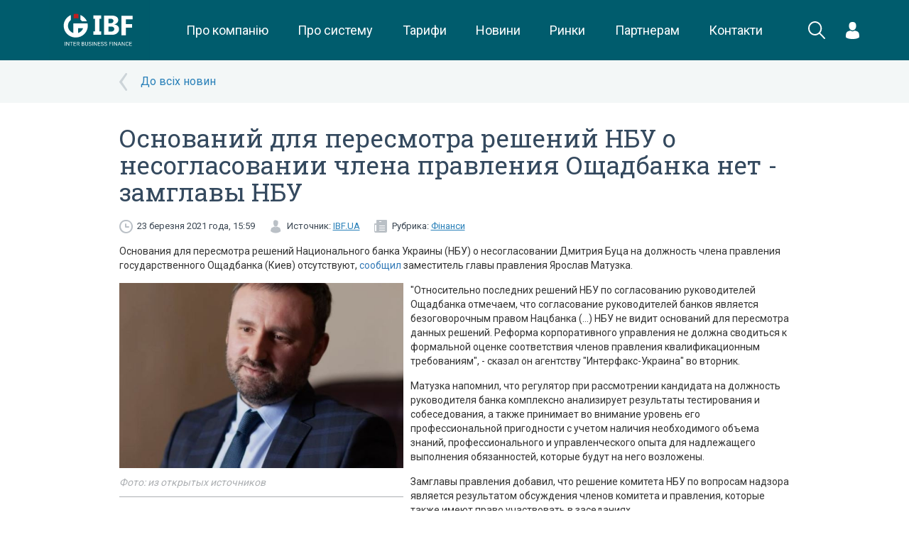

--- FILE ---
content_type: application/x-javascript
request_url: https://ibf.ua/assets/frontend/js/custom.js?v=2
body_size: 2269
content:




var chart;

var menu = $('.mobile-menu'),
    wrap = $('.wrapper'),
    header = $('.header'),
    phones = $('.phones'),
    lock = $('.lock');


var series = [],
    seriesCounter = 0;

var red = false,
    currency = "USD";

var $topSearch = $('nav .search');


$(document).ready(function(){

    $(document).on('change', '._js-rubric-selector', function(){
        self.location.href=$(this).find('option:selected').data('value');
    });
    $(document).on('mouseenter', '._js-register', function(){
        $(this).html($(this).data('hover'));
    });
    $(document).on('mouseleave', '._js-register', function(){
        $(this).html($(this).data('init'));
    });


    $('.rubric-selector').change(function(){
        $('div.tab-pane[data-select="mobile-select"]').removeClass('active');
        $($(this).val()).addClass('active');
    });

    $('.header .burger').click(function(){
        if(!$('.header').hasClass('openMenu')){
            openMenu()
        }
        else{
            closeMenu()
        }
    });
    $('.open-menu').swipe({
        swipeRight:function(event, direction, distance, duration, fingerCount, fingerData) {
            if(!$('.header').hasClass('openMenu')){
                openMenu()
            }
        }
    });

    lock.swipe({
        swipeLeft:function(event, direction, distance, duration, fingerCount, fingerData) {
            if($('.header').hasClass('openMenu')){
                closeMenu()
            }
        }
    });
    lock.click(function(){
        closeMenu();
    });
    $('#footer-accordion .panel-collapse').on('show.bs.collapse', function(){
        $(this).siblings('.panel-heading').find('.trigger').addClass('opened');
    });
    $('#footer-accordion .panel-collapse').on('hide.bs.collapse', function(){
        $(this).siblings('.panel-heading').find('.trigger').removeClass('opened');
    });

    $('.select-news').change(function(){
        $('div.tab-pane[data-select="mobile-select"]').removeClass('active');
        $($(this).find('li.selected').attr('data-href')).addClass('active');
    })





    var $widgets = $('.widget-anim').find('.widget-bg-hover'),
        widgetId = 1, lastWidgetId = 0,
        intervalId, $lastWidget;

    $($widgets[0]).addClass('animation');

    intervalId = setInterval(switchActiveWidget,10000);

    function switchActiveWidget(){
        $($widgets[widgetId-1]).removeClass('animation animation-from-hover');
        if(widgetId >= 4) widgetId = 0;
        $($widgets[widgetId]).addClass('animation');
        widgetId++;
    }

    $('.widget-anim').hover(function(){
        $widgets.removeClass('animation animation-from-hover');
        clearInterval(intervalId);
    },function(){
        lastWidgetId = 0;
        $widgets.each(function(){
            if($(this).get(0) == $lastWidget.get(0)){
                widgetId = lastWidgetId;
                if(widgetId >= 4) widgetId = 0;
                $($widgets[widgetId]).addClass('animation-from-hover');
                widgetId++;
                intervalId = setInterval(switchActiveWidget,10000);
            }
            lastWidgetId++;
        });
    });

    $widgets.hover(function(){
        $widgets.removeClass('hover');
        $(this).addClass('hover');
        $lastWidget = $(this);
    },function(){});

    $('#search_button').click(function(){
        if(!$('#searchForm').hasClass('active')){
            $('#searchForm').addClass('active');
        }
        return false;
    });
    $('#getResultPoll').click(function(){
        getResult();
        return false;
    });

    $('input[type="checkbox"]:not(.new-checkbox__input)').styler();
    $('input[type="radio"]').styler();
    $('select.styler').styler();

    $.validator.addMethod("validPass",function(value, elem){
        var password = $(elem).closest('form').find('input[name="password"]').val();

        if(password != $(elem).val()){
            return false
        }
        else{
            return true
        }
    });

    $.validator.addMethod("uaphone",function(value, elem){
        if (value === '+00 (000) 000-00-00'
            || value === '+11 (111) 111-11-11'
            || value === '+22 (222) 222-22-22'
            || value === '+33 (333) 333-33-33'
            || value === '+44 (444) 444-44-44'
            || value === '+55 (555) 555-55-55'
            || value === '+66 (666) 666-66-66'
            || value === '+77 (777) 777-77-77'
            || value === '+88 (888) 888-88-88'
            || value === '+99 (999) 999-99-99'
            || value === '+XX (XXX) XXX-XX-XX'
        ) {
            return false;
        }

        return true;

        //'^((8|\\+38)-?)?(\\(?044\\)?)?-?\\d{3}-?\\d{2}-?\\d{2}$'
        //console.log(/((8|\+38)-?)?(\(?044\)?)?-?\d{3}-?\d{2}-?\d{2}/.test( value ), value );
        //return /((8|\+38)-?)?(\(?044\)?)?-?\d{3}-?\d{2}-?\d{2}/.test( value );
    });

    $('#registrationForm').validate({
        rules: {
            phone: {
                required: true,
                uaphone : true
                //required: true,
                //matches : '^((8|\\+38)-?)?(\\(?044\\)?)?-?\\d{3}-?\\d{2}-?\\d{2}$'
            },
            email: {
                required: true,
                email: true,
                remote: {
                    url: "https://ibc.ua/register/check",
                    type: "get",
                    data: {
                        m      :  Math.random(),
                        action : 'checkemail',
                        value  : function() {
                            return $("#email").val();
                        }
                    }
                }
            }
        },
        submitHandler: function(form) {
            $(form).ajaxSubmit({
                error : function(html){
                    console.log(html);
                },
                beforeSend : function(){
                    $(form).find('.fa').removeClass('hidden');
                },
                complete : function(){
                    $(form).find('.fa').addClass('hidden');
                    $(form).find('.form-success').removeClass('hidden');
                },
                success: function(data){

                    /*if (!data.phone) {
                        openMessagePopup('', 'Введите корректный номер телефона');
                    }
                    else {*/
                        if (!data.captcha) {
                            openMessagePopup('', 'Вы не прошил проверку Recaptcha');
                        }
                        else {
                            $(form).resetForm();
                            location.href='/register/thanks';
                        }
                    //}
                }
            });
        },
        errorPlacement: function(){
            return false
        }
    });

    $('#iAgree').click(function() {
        if($("#iAgreeCheck-styler").hasClass("checked")) {
            $('#registrationBtn').removeAttr("disabled");
        }
        else{
            $('#registrationBtn').attr("disabled",true);
        }
    });

    $('.std-form select').styler();

    $('#callBack').validate({
        rules: {
            name: {
                required: true
            },
            text: {
                required: true
            },
            email: {
                required: true,
                email: true
            }
        },
        submitHandler: function(form) {
            $(form).ajaxSubmit({
                beforeSend : function(){
                    $(form).find('.fa').removeClass('hidden');
                },
                complete : function(data){
                    $(form).find('.fa').addClass('hidden');
                    if (data.captcha) {
                    }
                },
                success: function(data){
                    $(form).find('.fa').addClass('hidden');
                    if (!data.captcha) {
                        openMessagePopup('', 'Вы не прошил проверку Recaptcha');
                    }
                    else {
                        location.reload(true);
                        $(form).find('.form-success').removeClass('hidden');

                        setTimeout(function(){
                            $(form).resetForm();
                            $(form).find('.form-success').addClass('hidden');
                        }, 2000);
                    }
                }
            });
        },
        errorPlacement: function(){
            return false
        }
    });
    $('[type="tel"]').mask("+99 (999) 999-99-99", {placeholder: "+XX (XXX) XXX-XX-XX"});
    $('#massmediaRegister').validate({
        rules: {
            company_name: {
                required: true
            },
            fullname: {
                required: true
            },
            job: {
                required: true
            },
            phone: {
                required: true
            },
            email: {
                required: true,
                email: true
            }
        },
        submitHandler: function(form) {
            $(form).ajaxSubmit({
                beforeSend : function(){
                    $(form).find('.fa').removeClass('hidden');
                },
                complete : function(){
                    $(form).find('.fa').addClass('hidden');
                    $(form).find('.form-success').removeClass('hidden');
                },
                success: function(){
                    setTimeout(function(){
                        $(form).resetForm();
                        $(form).find('.form-success').addClass('hidden');
                    }, 2000);
                }
            });
        },
        errorPlacement: function(){
            return false
        }
    });
});

function startPoint() {
    var lengths = [], max;
    for(var i = 0; i < arguments.length; i++) {
        lengths[i] = arguments[i].length;
    }
    max = lengths[0];
    for (var j = 1; j < lengths.length; j++){
        if(max < lengths[i])
            max = lengths[i];
    }
    return new Date() - (DAY * max);
}

function closeSearch(){
    $('#searchForm').removeClass('active')
}

function openMenu(){
    $('body').addClass('overflow-hidden');
    $('.lock').show();
    $('.wrapper').addClass('overflow-hidden');
    $('.header').addClass('openMenu');
    $('.mobile-menu').addClass('openMenu');
    $('.header').find('.burger').addClass('animate');
    $('.header').find('.search').addClass('active');
}

function closeMenu(){
    $('body').removeClass('overflow-hidden');
    $('.lock').hide();
    $('.wrapper').removeClass('overflow-hidden');
    $('.header').removeClass('openMenu');
    $('.mobile-menu').removeClass('openMenu');
    $('.header').find('.burger').removeClass('animate');
    $('.header').find('.search').removeClass('active');
}


--- FILE ---
content_type: image/svg+xml
request_url: https://ibf.ua/public/images/logo.svg
body_size: 2134
content:
<?xml version="1.0" encoding="utf-8"?>
<!-- Generator: Adobe Illustrator 23.0.5, SVG Export Plug-In . SVG Version: 6.00 Build 0)  -->
<svg version="1.1" id="Слой_1" xmlns="http://www.w3.org/2000/svg" xmlns:xlink="http://www.w3.org/1999/xlink" x="0px" y="0px"
	 viewBox="0 0 166 100" style="enable-background:new 0 0 166 100;" xml:space="preserve">
<style type="text/css">
	.st0{fill:#005B6B;}
	.st1{fill:#FFFFFF;}
	.st2{fill:#C11F20;}
</style>
<rect y="-0.17" class="st0" width="166" height="100"/>
<g>
	<g>
		<path class="st1" d="M72.35,31.31h2.77v20.86h-2.77v5.58h13v-5.58h-2.77V31.31h2.77v-5.58h-13V31.31z M112.87,43.09
			c-1.41-1.4-3.29-2.24-5.65-2.52v-0.09c1.88-0.51,3.42-1.41,4.63-2.7c1.21-1.3,1.81-2.81,1.81-4.53c0-2.38-0.99-4.23-2.98-5.54
			c-1.99-1.31-4.83-1.97-8.52-1.97H90.11v32.03h12.72c3.76,0,6.72-0.86,8.89-2.58c2.17-1.72,3.26-4.05,3.26-6.98
			C114.98,46.19,114.28,44.48,112.87,43.09z M97.57,31.05h2.79c3.63,0,5.45,1.18,5.45,3.53c0,1.27-0.44,2.26-1.33,2.98
			c-0.89,0.72-2.1,1.08-3.64,1.08h-3.28V31.05z M105.66,51.28c-0.98,0.77-2.33,1.16-4.05,1.16h-4.04V44h4.09
			c1.72,0,3.07,0.36,4.03,1.09c0.96,0.73,1.44,1.73,1.44,3.02C107.13,49.45,106.64,50.51,105.66,51.28z M39.16,38.96v7.86v7.89
			c-5.16-1.65-8.9-6.36-8.9-11.93c0-3.99,1.92-7.54,4.91-9.84v-7.98c-7.07,3-12.01,9.85-12.01,17.82c0,10.74,8.96,19.45,20.02,19.45
			c11.05,0,20.02-8.71,20.02-19.45c0-1.31-0.14-2.59-0.39-3.83H39.16z M47,54.78v-7.96h8.41C54.09,50.61,50.95,53.6,47,54.78z
			 M53.43,35.15h8.17c-2.05-4.66-5.92-8.38-10.74-10.33v7.86C51.83,33.39,52.69,34.22,53.43,35.15z"/>
	</g>
</g>
<g>
	<path class="st2" d="M47.77,23.29c-1.26-0.24-2.55-0.37-3.88-0.37c-1.45,0-2.86,0.15-4.23,0.43v7.54c1.33-0.44,2.75-0.69,4.23-0.69
		c1.35,0,2.65,0.2,3.88,0.57V23.29z"/>
</g>
<g>
	<path class="st1" d="M25.7,75.83h-0.84v-6.4h0.84V75.83z"/>
	<path class="st1" d="M32.39,75.83h-0.85l-3.22-4.93v4.93h-0.85v-6.4h0.85l3.23,4.95v-4.95h0.84V75.83z"/>
	<path class="st1" d="M38.4,70.12h-2.06v5.71h-0.84v-5.71h-2.05v-0.69h4.95V70.12z"/>
	<path class="st1" d="M43.19,72.88h-2.77v2.27h3.22v0.69h-4.07v-6.4h4.02v0.69h-3.18v2.06h2.77V72.88z"/>
	<path class="st1" d="M47.27,73.25h-1.5v2.59h-0.85v-6.4h2.12c0.72,0,1.28,0.16,1.66,0.49c0.39,0.33,0.58,0.81,0.58,1.43
		c0,0.4-0.11,0.75-0.32,1.04c-0.22,0.3-0.52,0.52-0.9,0.66l1.5,2.72v0.05h-0.9L47.27,73.25z M45.76,72.56h1.3
		c0.42,0,0.75-0.11,1-0.33c0.25-0.22,0.37-0.51,0.37-0.87c0-0.4-0.12-0.7-0.35-0.91c-0.24-0.21-0.58-0.32-1.02-0.32h-1.29V72.56z"/>
	<path class="st1" d="M53.14,75.83v-6.4h2.09c0.7,0,1.22,0.14,1.57,0.43c0.35,0.29,0.52,0.71,0.52,1.27c0,0.3-0.08,0.56-0.25,0.79
		c-0.17,0.23-0.4,0.41-0.7,0.53c0.35,0.1,0.62,0.28,0.82,0.55c0.2,0.27,0.3,0.59,0.3,0.97c0,0.57-0.19,1.03-0.56,1.35
		s-0.9,0.49-1.58,0.49H53.14z M53.98,72.16h1.28c0.37,0,0.66-0.09,0.88-0.28c0.22-0.18,0.33-0.44,0.33-0.75
		c0-0.35-0.1-0.61-0.31-0.77s-0.52-0.24-0.94-0.24h-1.25V72.16z M53.98,72.84v2.3h1.39c0.39,0,0.7-0.1,0.93-0.31
		c0.23-0.2,0.34-0.48,0.34-0.84c0-0.77-0.42-1.16-1.26-1.16H53.98z"/>
	<path class="st1" d="M63.47,69.43v4.35c0,0.6-0.19,1.1-0.57,1.48c-0.38,0.38-0.89,0.6-1.53,0.65l-0.22,0.01
		c-0.7,0-1.26-0.19-1.67-0.57c-0.42-0.38-0.63-0.9-0.63-1.56v-4.36h0.83v4.33c0,0.46,0.13,0.82,0.38,1.08
		c0.26,0.26,0.62,0.38,1.09,0.38c0.48,0,0.84-0.13,1.1-0.38c0.25-0.25,0.38-0.61,0.38-1.08v-4.34H63.47z"/>
	<path class="st1" d="M66.91,72.98c-0.72-0.21-1.25-0.46-1.58-0.77c-0.33-0.3-0.49-0.68-0.49-1.12c0-0.5,0.2-0.92,0.6-1.25
		c0.4-0.33,0.93-0.49,1.57-0.49c0.44,0,0.83,0.08,1.18,0.25c0.34,0.17,0.61,0.4,0.8,0.7c0.19,0.3,0.28,0.63,0.28,0.98h-0.85
		c0-0.39-0.12-0.69-0.37-0.92c-0.25-0.22-0.59-0.33-1.04-0.33c-0.42,0-0.74,0.09-0.97,0.28c-0.23,0.18-0.35,0.44-0.35,0.76
		c0,0.26,0.11,0.48,0.33,0.66c0.22,0.18,0.6,0.35,1.13,0.5c0.53,0.15,0.95,0.31,1.25,0.5c0.3,0.18,0.52,0.39,0.67,0.63
		c0.15,0.24,0.22,0.52,0.22,0.85c0,0.52-0.2,0.93-0.61,1.25c-0.4,0.31-0.95,0.47-1.62,0.47c-0.44,0-0.85-0.08-1.23-0.25
		c-0.38-0.17-0.67-0.4-0.88-0.69c-0.21-0.29-0.31-0.63-0.31-1h0.85c0,0.39,0.14,0.69,0.43,0.92c0.29,0.22,0.67,0.34,1.15,0.34
		c0.44,0,0.79-0.09,1.02-0.27c0.24-0.18,0.36-0.43,0.36-0.74s-0.11-0.56-0.33-0.73C67.89,73.32,67.49,73.15,66.91,72.98z"/>
	<path class="st1" d="M71.5,75.83h-0.84v-6.4h0.84V75.83z"/>
	<path class="st1" d="M78.18,75.83h-0.85l-3.22-4.93v4.93h-0.85v-6.4h0.85l3.23,4.95v-4.95h0.84V75.83z"/>
	<path class="st1" d="M83.52,72.88h-2.77v2.27h3.22v0.69H79.9v-6.4h4.02v0.69h-3.18v2.06h2.77V72.88z"/>
	<path class="st1" d="M87.13,72.98c-0.72-0.21-1.25-0.46-1.58-0.77c-0.33-0.3-0.49-0.68-0.49-1.12c0-0.5,0.2-0.92,0.6-1.25
		c0.4-0.33,0.93-0.49,1.57-0.49c0.44,0,0.83,0.08,1.18,0.25c0.34,0.17,0.61,0.4,0.8,0.7c0.19,0.3,0.28,0.63,0.28,0.98h-0.85
		c0-0.39-0.12-0.69-0.37-0.92c-0.25-0.22-0.59-0.33-1.04-0.33c-0.42,0-0.74,0.09-0.97,0.28c-0.23,0.18-0.35,0.44-0.35,0.76
		c0,0.26,0.11,0.48,0.33,0.66c0.22,0.18,0.6,0.35,1.13,0.5c0.53,0.15,0.95,0.31,1.25,0.5c0.3,0.18,0.52,0.39,0.67,0.63
		c0.15,0.24,0.22,0.52,0.22,0.85c0,0.52-0.2,0.93-0.61,1.25c-0.4,0.31-0.95,0.47-1.62,0.47c-0.44,0-0.85-0.08-1.23-0.25
		c-0.38-0.17-0.67-0.4-0.88-0.69c-0.21-0.29-0.31-0.63-0.31-1h0.85c0,0.39,0.14,0.69,0.43,0.92c0.29,0.22,0.67,0.34,1.15,0.34
		c0.44,0,0.79-0.09,1.02-0.27c0.24-0.18,0.36-0.43,0.36-0.74s-0.11-0.56-0.33-0.73C88.11,73.32,87.71,73.15,87.13,72.98z"/>
	<path class="st1" d="M92.69,72.98c-0.72-0.21-1.25-0.46-1.58-0.77c-0.33-0.3-0.49-0.68-0.49-1.12c0-0.5,0.2-0.92,0.6-1.25
		c0.4-0.33,0.93-0.49,1.57-0.49c0.44,0,0.83,0.08,1.18,0.25c0.34,0.17,0.61,0.4,0.8,0.7c0.19,0.3,0.28,0.63,0.28,0.98h-0.85
		c0-0.39-0.12-0.69-0.37-0.92c-0.25-0.22-0.59-0.33-1.04-0.33c-0.42,0-0.74,0.09-0.97,0.28c-0.23,0.18-0.35,0.44-0.35,0.76
		c0,0.26,0.11,0.48,0.33,0.66c0.22,0.18,0.6,0.35,1.13,0.5c0.53,0.15,0.95,0.31,1.25,0.5c0.3,0.18,0.52,0.39,0.67,0.63
		c0.15,0.24,0.22,0.52,0.22,0.85c0,0.52-0.2,0.93-0.61,1.25c-0.4,0.31-0.95,0.47-1.62,0.47c-0.44,0-0.85-0.08-1.23-0.25
		c-0.38-0.17-0.67-0.4-0.88-0.69c-0.21-0.29-0.31-0.63-0.31-1h0.85c0,0.39,0.14,0.69,0.43,0.92c0.29,0.22,0.67,0.34,1.15,0.34
		c0.44,0,0.79-0.09,1.02-0.27c0.24-0.18,0.36-0.43,0.36-0.74s-0.11-0.56-0.33-0.73C93.67,73.32,93.27,73.15,92.69,72.98z"/>
	<path class="st1" d="M102.36,73.01h-2.69v2.83h-0.84v-6.4h3.96v0.69h-3.12v2.19h2.69V73.01z"/>
	<path class="st1" d="M104.93,75.83h-0.84v-6.4h0.84V75.83z"/>
	<path class="st1" d="M111.62,75.83h-0.85l-3.22-4.93v4.93h-0.85v-6.4h0.85l3.23,4.95v-4.95h0.84V75.83z"/>
	<path class="st1" d="M116.95,74.16h-2.68l-0.6,1.67h-0.87l2.44-6.4h0.74l2.45,6.4h-0.87L116.95,74.16z M114.53,73.47h2.18
		l-1.09-2.99L114.53,73.47z"/>
	<path class="st1" d="M124.43,75.83h-0.85l-3.22-4.93v4.93h-0.85v-6.4h0.85l3.23,4.95v-4.95h0.84V75.83z"/>
	<path class="st1" d="M130.86,73.8c-0.08,0.68-0.33,1.2-0.75,1.57c-0.42,0.37-0.98,0.55-1.68,0.55c-0.76,0-1.36-0.27-1.82-0.81
		c-0.46-0.54-0.68-1.27-0.68-2.18v-0.62c0-0.59,0.11-1.12,0.32-1.57c0.21-0.45,0.51-0.8,0.9-1.04c0.39-0.24,0.84-0.36,1.35-0.36
		c0.68,0,1.22,0.19,1.63,0.57c0.41,0.38,0.65,0.9,0.72,1.58h-0.85c-0.07-0.51-0.23-0.88-0.48-1.11c-0.24-0.23-0.59-0.34-1.03-0.34
		c-0.54,0-0.96,0.2-1.27,0.6c-0.31,0.4-0.46,0.97-0.46,1.7v0.62c0,0.7,0.14,1.25,0.44,1.66c0.29,0.41,0.7,0.62,1.22,0.62
		c0.47,0,0.83-0.11,1.08-0.32c0.25-0.21,0.42-0.58,0.5-1.11H130.86z"/>
	<path class="st1" d="M135.86,72.88h-2.77v2.27h3.22v0.69h-4.07v-6.4h4.02v0.69h-3.18v2.06h2.77V72.88z"/>
</g>
<g>
	<path class="st1" d="M137.66,32.14h-11.37v7.91h10.44v5.88h-10.44v12.51h-7.25V26.23h18.62V32.14z"/>
</g>
</svg>
